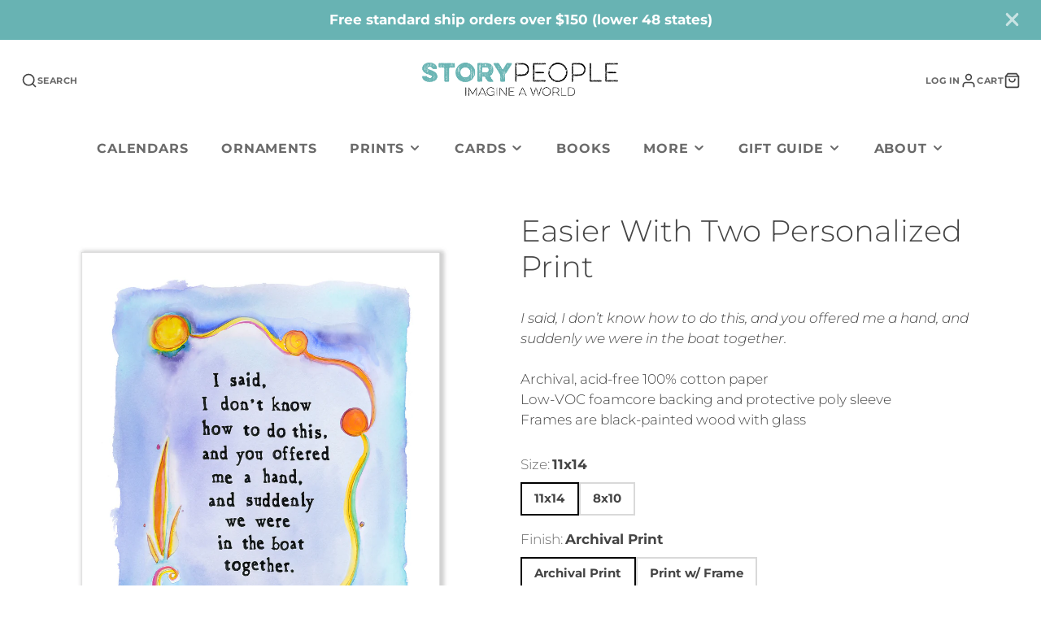

--- FILE ---
content_type: text/css
request_url: https://www.storypeople.com/cdn/shop/t/39/assets/social-share.css?v=181131439988295118231747421071
body_size: -498
content:
.\#social-share{list-style:none;padding:0;display:flex;margin-bottom:0}.\#social-share-wrapper{display:flex;gap:.5rem}@media (max-width: 991px){.\#social-share-wrapper{flex-direction:column}}@media (min-width: 992px){.\#social-share-wrapper{align-items:center}.\#social-share-wrapper.\@centered{justify-content:center}}.\#social-share-heading{text-transform:uppercase;font-size:calc(var(--font-size-base) * .95);opacity:.8;margin-right:calc(var(--spacer) * 1)}.\#social-share-item+.\#social-share-item{margin-left:calc(var(--spacer) * 1.2)}.\#social-share-link{height:fit-content;color:inherit!important;opacity:.64;text-decoration:none;display:flex;align-items:center;transition:.3s}.\#social-share-link:hover{opacity:1}.\#social-share-link .\#icon{height:1.2rem;width:1.2rem;margin-right:.3rem}
/*# sourceMappingURL=/cdn/shop/t/39/assets/social-share.css.map?v=181131439988295118231747421071 */


--- FILE ---
content_type: text/javascript
request_url: https://cdn.attn.tv/storypeople/dtag.js?source=app-embed
body_size: 2723
content:
!function(){'use strict';function t(){const t=`${e}?t=e&message=${encodeURI('failed to load')}&v=${n}`,o=new Image(1,1);return o.src=t,o}const e='https://events.attentivemobile.com/e',n='4-latest_97c4c0bd24',o='[base64]',a='storypeople-us.attn.tv',i='https://cdn.attn.tv/tag';const d='4-latest';let c={};try{c=JSON.parse(atob(o))}catch{t()}function r(t,e,n){const o=document.createElement('script');return o.setAttribute('async','true'),o.type='text/javascript',e&&(o.onload=e),n&&(o.onerror=n),o.src=t,((document.getElementsByTagName('head')||[null])[0]||document.getElementsByTagName('script')[0].parentNode).appendChild(o),o}function _(t){return`${i}/${d}/${t}?v=${n}`}function s(e=(()=>{})){r(_('unified-'+(window.navigator.userAgent.indexOf('MSIE ')>0||navigator.userAgent.match(/Trident.*rv:11\./)?'tag-ie.js':'tag.js')),e,t)}!function(e,n){var i;function u(t){return function(){e.attn_d0x0b_evt.push({func:t,args:arguments}),e.dispatchEvent(new Event('attn_queued_sdk_event'))}}function w(){!function(){try{const[t]=window.location.hash.split(/\?/);if(t.indexOf('attn')>-1){const t=window.location.hash.slice(5);sessionStorage.setItem('_d0x0b_',t)}const e=sessionStorage.getItem('_d0x0b_');return!!e&&(window.attn_d0x0b_cfg=e,!0)}catch(t){return!1}}()?s():function(e=(()=>{})){r(_('tag-debug.js'),e,t)}(),n.removeEventListener('DOMContentLoaded',w)}e.attn_d0x0b_cfg=o,e.__attentive_cfg=JSON.parse('{\"ceid\":\"OqM\"}'),window.__attentive_domain=a,window.__attentive||(window.__attentive={invoked:!1,show:function(){window.__attentive.invoked=!0}}),(null==(i=null==c?void 0:c.cc)?void 0:i.dap)||function(){if(window.__poll_for_path_change)return;let t=window.location.pathname;const e=()=>{window.__attentive&&window.__attentive.show&&window.__attentive.show()};window.__poll_for_path_change=!0,setInterval((function(){if(t!==window.location.pathname){const n=document.querySelector('#attentive_overlay');null!=n&&n.parentNode&&n.parentNode.removeChild(n),t=window.location.pathname,e()}}),500),e()}(),e.__attnLoaded||(e.__attnLoaded=!0,e.attn_d0x0b_evt=e.attn_d0x0b_evt||[],e.attentive={version:d,analytics:{enable:u('enable'),disable:u('disable'),track:u('track'),pageView:u('pageView'),addToCart:u('addToCart'),productView:u('productView'),purchase:u('purchase')}},'loading'===n.readyState?n.addEventListener('DOMContentLoaded',w):w())}(window,document)}();

--- FILE ---
content_type: text/javascript
request_url: https://www.storypeople.com/cdn/shop/t/39/assets/product-meta-loading.js?v=104500154923826964981747421071
body_size: -686
content:
(async()=>{const baseComponent=await import(window.theme.modules.baseComponent);customElements.define("product-meta-loading",class extends baseComponent.default{render(){this.listenTo("variantLoading",()=>{this.setAttribute("active","")}),this.listenTo("variantChange",()=>{this.removeAttribute("active")})}})})();
//# sourceMappingURL=/cdn/shop/t/39/assets/product-meta-loading.js.map?v=104500154923826964981747421071
